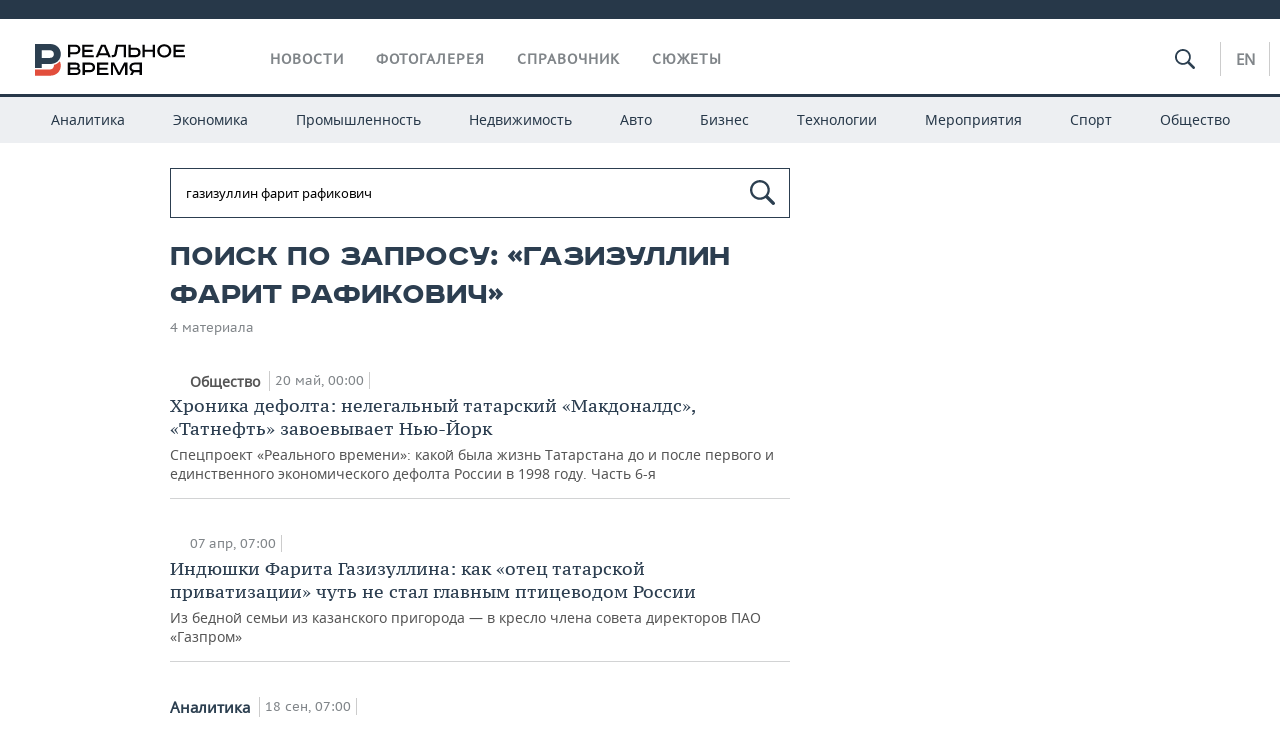

--- FILE ---
content_type: text/html; charset=utf-8
request_url: https://realnoevremya.ru/search/%D0%B3%D0%B0%D0%B7%D0%B8%D0%B7%D1%83%D0%BB%D0%BB%D0%B8%D0%BD%20%D1%84%D0%B0%D1%80%D0%B8%D1%82%20%D1%80%D0%B0%D1%84%D0%B8%D0%BA%D0%BE%D0%B2%D0%B8%D1%87
body_size: 12135
content:
<!DOCTYPE html>
<html lang="ru">
<head prefix="og: https://ogp.me/ns# fb: https://ogp.me/ns/fb# article: https://ogp.me/ns/article#">
    <meta http-equiv="Content-Type" content="text/html; charset=utf-8" />
    <link rel="icon" type="image/png" href="/favicon-16x16.png" sizes="16x16" />
    <link rel="icon" type="image/png" href="/favicon-32x32.png" sizes="32x32" />
    <link rel="icon" type="image/png" href="/favicon-96x96.png" sizes="96x96" />
    <link rel="icon" type="image/png" href="/favicon-192x192.png" sizes="192x192" />
    <meta name="twitter:card" content="summary_large_image" />
    <meta name="twitter:site" content="@Realnoevremya" />
        <meta property="og:type" content="Article" />
    <meta property="og:locale" content="ru_RU"/>
    <meta property="og:site_name" content="Реальное время"/>
    <meta property="og:url" content="https://realnoevremya.ru/search/газизуллин фарит рафикович" />
            <link rel="image_src" href="https://realnoevremya.ru/assets/journal/images/social-logo.png" />
        <meta property="vk:image" content="https://realnoevremya.ru/assets/journal/images/social-logo.png" />
        <meta property="twitter:image" content="https://realnoevremya.ru/assets/journal/images/social-logo.png" />
        <meta property="og:image" content="https://realnoevremya.ru/assets/journal/images/social-logo.png" />
        <meta property="og:image:width" content="600" />
        <meta property="og:image:height" content="320" />
        <meta property="og:title" content="Поиск по запросу «газизуллин фарит рафикович» — Реальное время" />
    <meta property="twitterDescription" content="Поиск по запросу «газизуллин фарит рафикович» — Реальное время" />
    <meta property="og:description" content="Узнайте больше по теме: газизуллин фарит рафикович. Ознакомьтесь с детальной информацией в экспертных статьях и новостях на сайте интернет-газеты Реальное время." />
    <meta property="pageDescription" content="Узнайте больше по теме: газизуллин фарит рафикович. Ознакомьтесь с детальной информацией в экспертных статьях и новостях на сайте интернет-газеты Реальное время." />
    <meta name="description" content="Узнайте больше по теме: газизуллин фарит рафикович. Ознакомьтесь с детальной информацией в экспертных статьях и новостях на сайте интернет-газеты Реальное время." />
            <meta name="keywords" content="новости, новости казани и татарстана, новости россии, спорт, политика, экономика, финансы, бизнес газета, курсы валют, исследование" />
                    <link rel="canonical" href="https://realnoevremya.ru/search/газизуллин фарит рафикович">
        
            <meta name="robots" content="index, follow">
    
    
    <link rel="alternate" media="only screen and (max-width: 640px)" href="https://m.realnoevremya.ru/search/газизуллин фарит рафикович">

    <title>Поиск по запросу «газизуллин фарит рафикович» — Реальное время</title>
    <link rel="icon" href="/favicon.svg" type="image/x-icon">

        <link rel="stylesheet" href="/assets/journal/css/styles.min.css?v=1473867705">
    <link rel="stylesheet" type="text/css" href="/assets/journal/css/content-style.css?v=1473867705" />
    <link rel="stylesheet" href="/assets/journal/css/print.css" media="print" />
</head>

<body class="search index">
<div class="pageWrap">
    <svg xmlns="http://www.w3.org/2000/svg" xmlns:xlink="http://www.w3.org/1999/xlink" x="0px" y="0px"  style="display: none;" >
    <symbol id="logo-text" viewBox="0 0 150 32">
            <path class="st0" d="M40.3,0.7c2.9,0,5.1,1.9,5.1,4.8s-2.2,4.8-5.1,4.8h-5v2.9h-2.3V0.7H40.3z M35.3,8.2h5c1.7,0,2.9-1,2.9-2.7
        c0-1.7-1.2-2.7-2.9-2.7h-5V8.2z"/>
            <path class="st0" d="M58.5,0.7v2.1h-8.9v3h8v2.1h-8v3.3h9.2v2.1H47.3V0.7H58.5z"/>
            <path class="st0" d="M70.5,0.7l5.3,12.5h-2.4l-0.9-2H64l-0.9,2h-2.5l5.5-12.5H70.5z M64.8,9.2h6.7L69,2.7h-1.4L64.8,9.2z"/>
            <path class="st0" d="M91,0.7v12.5h-2.3V2.8h-5.6l-1.4,7.3c-0.4,2.1-1.7,3.1-3.7,3.1h-1.3V11h1.1c0.9,0,1.4-0.4,1.6-1.2l1.7-9.1H91
        z"/>
            <path class="st0" d="M95.7,0.7v3h4.8c2.9,0,5.1,1.8,5.1,4.7c0,2.9-2.2,4.8-5.1,4.8h-7.1V0.7H95.7z M95.7,11.1h4.6
        c1.9,0,2.9-1,2.9-2.7c0-1.8-1.1-2.7-2.9-2.7h-4.6V11.1z"/>
            <path class="st0" d="M109.8,0.7v5h8v-5h2.3v12.5h-2.3V7.7h-8v5.5h-2.3V0.7H109.8z"/>
            <path class="st0" d="M129.3,13.5c-3.9,0-7-2.6-7-6.6s3.1-6.6,7-6.6s7,2.6,7,6.6S133.2,13.5,129.3,13.5z M129.3,11.5
        c2.7,0,4.7-1.7,4.7-4.6c0-2.9-2.1-4.6-4.7-4.6c-2.6,0-4.7,1.7-4.7,4.6S126.7,11.5,129.3,11.5z"/>
            <path class="st0" d="M149.7,0.7v2.1h-8.9v3h8v2.1h-8v3.3h9.2v2.1h-11.5V0.7H149.7z"/>
            <path class="st0" d="M40.9,18.6c2.3,0,3.8,1.3,3.8,3.2c0,1-0.3,1.8-1.1,2.3c1.2,0.5,1.9,1.7,1.9,3.1c0,2.1-1.7,3.8-4.1,3.8h-8.6
        V18.6H40.9z M35.3,23.6h5.9c0.9,0,1.4-0.7,1.4-1.4c0-0.8-0.4-1.5-1.7-1.5h-5.6L35.3,23.6L35.3,23.6z M35.3,29h6.2
        c1.3,0,2-0.8,2-1.7c0-1.1-0.7-1.7-1.8-1.7h-6.4L35.3,29L35.3,29z"/>
            <path class="st0" d="M55,18.6c2.9,0,5.1,1.9,5.1,4.8s-2.2,4.8-5.1,4.8h-5.1v2.9h-2.3V18.6H55z M49.9,26.1h5c1.7,0,2.9-1,2.9-2.7
        c0-1.7-1.2-2.7-2.9-2.7h-5V26.1z"/>
            <path class="st0" d="M73.3,18.6v2.1h-8.9v3h8v2.1h-8V29h9.2v2.1H62.1V18.6L73.3,18.6L73.3,18.6z"/>
            <path class="st0" d="M79.2,18.6l4.9,9.9h0.1l4.9-9.9h3.3v12.5h-2.3v-9.7h-0.2l-4.8,9.7H83l-4.7-9.7h-0.2v9.7h-2.2V18.6L79.2,18.6
        L79.2,18.6z"/>
            <path class="st0" d="M106.8,31.1h-2.3v-2.9H99l-1.6,2.9h-2.5l2-3.5c-1.6-0.8-2.5-2.3-2.5-4.2c0-2.9,2.2-4.8,5.1-4.8h7.4V31.1z
         M99.5,20.7c-1.7,0-2.9,1.1-2.9,2.7c0,1.7,1.2,2.6,2.9,2.6h5v-5.4H99.5z"/>
    </symbol>
    <symbol id="logo-P" viewBox="0 0 150 32">
        <path class="st1" d="M15.1,0c6.1,0,10.7,4.1,10.7,10.1S21.2,20,15.1,20H6.8v4.1H0V0H15.1z M6.8,13.9h8c2.4,0,4.1-1.3,4.1-3.7
			c0-2.4-1.7-4-4.1-4h-8V13.9z"/>
    </symbol>
    <symbol id="logo-B" viewBox="0 0 150 32">
        <path class="st2" d="M18.9,20.9c0,0.2,0,0.4,0,0.6c0,2.4-1.7,4-4.1,4h-8l0,0H0v6.2h15.1c6.1,0,10.7-4.1,10.7-10.1
			c0-1.6-0.3-3.1-1-4.4C23.6,18.7,21.4,20.3,18.9,20.9L18.9,20.9L18.9,20.9z"/>
    </symbol>

    <symbol id="logo-text-en" viewBox="0 0 150 32">
        <polygon points="59.7,1.3 59.7,3.3 50.9,3.3 50.9,6.3 58.7,6.3 58.7,8.3 50.9,8.3 50.9,11.6 60,11.6 60,13.7 48.6,13.7 48.6,1.3
		"/>
        <path d="M65.9,9.7h6.6l-2.6-6.4h-1.4L65.9,9.7z M71.4,1.3l5.2,12.3h-2.3l-0.9-1.9H65l-0.9,1.9h-2.4l5.4-12.3H71.4z"/>
        <polygon points="80.9,1.3 80.9,11.6 89.7,11.6 89.7,13.7 78.5,13.7 78.5,1.3 	"/>
        <polygon points="93.8,1.3 101.9,10.5 101.9,1.3 104.3,1.3 104.3,13.7 101.9,13.7 93.7,4.4 93.7,13.7 91.5,13.7 91.5,1.3 	"/>
        <path d="M113.2,12.1c2.7,0,4.7-1.7,4.7-4.6s-2-4.6-4.7-4.6c-2.6,0-4.6,1.7-4.6,4.6S110.6,12.1,113.2,12.1 M113.2,14
		c-3.8,0-6.9-2.6-6.9-6.5s3.1-6.5,6.9-6.5c3.8,0,6.9,2.6,6.9,6.5S117,14,113.2,14"/>
        <polygon points="133.3,1.3 133.3,3.3 124.5,3.3 124.5,6.3 132.3,6.3 132.3,8.3 124.5,8.3 124.5,11.6 133.6,11.6 133.6,13.7
		122.2,13.7 122.2,1.3 	"/>
        <polygon points="36.4,18.7 40.7,29 41.6,29 46,18.7 48.4,18.7 43,31 39.3,31 33.8,18.7 	"/>
        <path d="M52.6,26h4.9c1.7,0,2.9-1,2.9-2.7s-1.2-2.7-2.9-2.7h-4.9C52.6,20.7,52.6,26,52.6,26z M57.6,18.7c2.9,0,5,1.9,5,4.8
		c0,2-1.1,3.4-2.6,4.1l1.9,3.4h-2.4l-1.6-2.9h-5.3V31h-2.2V18.7H57.6z"/>
        <path d="M36.7,8.8h4.9c1.7,0,2.9-1,2.9-2.7s-1.2-2.7-2.9-2.7h-4.9V8.8z M41.6,1.3c2.9,0,5,1.9,5,4.8c0,2-1.1,3.4-2.6,4.1l1.9,3.4
		h-2.4l-1.6-2.9h-5.3v2.9h-2.2V1.3H41.6z"/>
        <polygon points="76,18.7 76,20.7 67.2,20.7 67.2,23.7 75.1,23.7 75.1,25.7 67.2,25.7 67.2,28.9 76.3,28.9 76.3,31 65,31 65,18.7
		"/>
        <polygon points="81.8,18.7 86.6,28.3 86.7,28.3 91.6,18.7 94.8,18.7 94.8,31 92.6,31 92.6,21.4 92.3,21.4 87.7,31 85.6,31 81,21.4
		80.7,21.4 80.7,31 78.5,31 78.5,18.7 	"/>
        <polygon points="99.3,18.7 103.5,25.7 103.8,25.7 108,18.7 110.6,18.7 104.7,27.9 104.7,31 102.4,31 102.4,27.9 96.6,18.7 	"/>
        <path d="M113.4,27.1h6.6l-2.6-6.4h-1.4L113.4,27.1z M119,18.7l5.2,12.3h-2.3l-0.9-1.9h-8.4l-0.9,1.9h-2.4l5.4-12.3H119z"/>
    </symbol>


    <symbol id="searchico" viewBox="0 0 410.23 410.23">
        <path d="M401.625,364.092l-107.1-107.1c19.125-26.775,30.6-59.288,30.6-93.713c0-89.888-72.675-162.562-162.562-162.562
		S0,73.392,0,163.279s72.675,162.562,162.562,162.562c34.425,0,66.938-11.475,93.713-30.6l107.1,107.1
		c9.562,9.562,26.775,9.562,38.25,0l0,0C413.1,390.867,413.1,375.566,401.625,364.092z M162.562,287.592
		c-68.85,0-124.312-55.463-124.312-124.312c0-68.85,55.462-124.312,124.312-124.312c68.85,0,124.312,55.462,124.312,124.312
		C286.875,232.129,231.412,287.592,162.562,287.592z"/>
    </symbol>

    <symbol id="white-calendar" viewBox="0 0 485 485">
        <path class="st1" d="M438.2,71.7V436H46.8V71.7H438.2 M476.9,32.3h-38.7H46.8H8.1v39.3V436v39.3h38.7h391.4h38.7V436V71.7V32.3
        L476.9,32.3z"/>

        <rect x="147.8" y="9.7" class="st1" width="38.7" height="117.2"/>
        <rect x="295" y="9.7" class="st1" width="38.7" height="117.2"/>

        <rect x="90" y="200" width="50" height="50"/>
        <rect x="220" y="200" width="50" height="50"/>
        <rect x="350" y="200" width="50" height="50"/>

        <rect x="90" y="320" width="50" height="50"/>
        <rect x="220" y="320" width="50" height="50"/>
        <rect x="350" y="320" width="50" height="50"/>
    </symbol>

    <symbol id="social-vk" viewBox="0 0 11.9 17.9">
        <path d="M8.7,8.1L8.7,8.1C10,7.7,11,6.5,11,4.8c0-2.3-1.9-3.6-4-3.6H0v15.5h6.4c3.9,0,5.5-2.5,5.5-4.7C11.9,9.5,10.6,8.5,8.7,8.1z
	 M3.6,3.9h0.8c0.6,0,1.5-0.1,2,0.2C6.9,4.5,7.2,5,7.2,5.6c0,0.5-0.2,1-0.6,1.4C6,7.4,5.3,7.3,4.7,7.3H3.6V3.9z M7.3,13.5
	c-0.5,0.4-1.4,0.3-2,0.3H3.6V10h1.9c0.6,0,1.3,0,1.8,0.3s0.9,1,0.9,1.6C8.1,12.5,7.9,13.1,7.3,13.5z"/>
    </symbol>

    <symbol id="social-tw" viewBox="0 0 20.2 17.9">
        <path d="M20.2,2.7c-0.7,0.3-1.5,0.6-2.4,0.7c0.9-0.6,1.5-1.4,1.8-2.3c-0.8,0.5-1.7,0.8-2.6,1c-0.8-0.8-1.8-1.3-3-1.3
		c-2.3,0-4.1,1.8-4.1,4.1c0,0.3,0,0.6,0.1,0.9C6.6,5.6,3.5,4,1.5,1.5C1.1,2.1,0.9,2.8,0.9,3.6C0.9,5,1.6,6.3,2.7,7
		C2,7,1.4,6.8,0.8,6.5c0,0,0,0,0,0.1c0,2,1.4,3.7,3.3,4c-0.3,0.1-0.7,0.1-1.1,0.1c-0.3,0-0.5,0-0.8-0.1c0.5,1.6,2.1,2.8,3.9,2.9
		c-1.4,1.1-3.2,1.8-5.1,1.8c-0.3,0-0.7,0-1-0.1c1.8,1.2,4,1.9,6.3,1.9c7.6,0,11.7-6.3,11.7-11.7c0-0.2,0-0.4,0-0.5
		C18.9,4.2,19.6,3.5,20.2,2.7z"/>
    </symbol>

    <symbol id="social-fb" viewBox="0 0 15.3 17.9">
        <path d="M10.8,0H8.5C5.9,0,4.2,1.7,4.2,4.4v2H1.9c-0.2,0-0.4,0.2-0.4,0.4v2.9c0,0.2,0.2,0.4,0.4,0.4h2.3v7.4c0,0.2,0.2,0.4,0.4,0.4
		h3c0.2,0,0.4-0.2,0.4-0.4v-7.4h2.7c0.2,0,0.4-0.2,0.4-0.4V6.8c0-0.1,0-0.2-0.1-0.3c-0.1-0.1-0.2-0.1-0.3-0.1H8V4.7
		c0-0.8,0.2-1.2,1.3-1.2h1.6c0.2,0,0.4-0.2,0.4-0.4V0.4C11.2,0.2,11,0,10.8,0z"/>
    </symbol>

    <symbol id="social-yt" viewBox="0 0 24.8 17.9">
        <path d="M23.6,4.4c0-1.9-1.5-3.4-3.4-3.4H4.5C2.6,1,1.1,2.5,1.1,4.4v9c0,1.9,1.5,3.4,3.4,3.4h15.8
		c1.9,0,3.4-1.5,3.4-3.4v-9H23.6z M10.2,12.7V4.3l6.4,4.2L10.2,12.7z"/>
    </symbol>

    <symbol id="social-inc" viewBox="0 0 512 512">
        <path d="M352,0H160C71.6,0,0,71.6,0,160v192c0,88.4,71.6,160,160,160h192c88.4,0,160-71.6,160-160V160 C512,71.6,440.4,0,352,0z M464,352c0,61.8-50.2,112-112,112H160c-61.8,0-112-50.2-112-112V160C48,98.2,98.2,48,160,48h192 c61.8,0,112,50.2,112,112V352z"/>
        <path d="M256,128c-70.7,0-128,57.3-128,128s57.3,128,128,128s128-57.3,128-128S326.7,128,256,128z M256,336 c-44.1,0-80-35.9-80-80c0-44.1,35.9-80,80-80s80,35.9,80,80C336,300.1,300.1,336,256,336z"/>
        <circle cx="393.6" cy="118.4" r="17.1"/>
    </symbol>
</svg>
        <div class="topSpecial">
            <div class="siteWidth">
                    <ins data-revive-zoneid="10" data-revive-id="8c89e224c36626625246cabeff524fd5"></ins>

            </div>
        </div>
    
    <header >
        <div class="siteWidth clearfix">
    <a href="/" class="logo">
                <svg  xmlns:xlink="http://www.w3.org/1999/xlink" height="32px" width="150px">
            <use xlink:href="#logo-text" class="top-logo-text"></use>
            <use xlink:href="#logo-P" class="top-logo-P"></use>
            <use xlink:href="#logo-B" class="top-logo-B"></use>
        </svg>
    </a>
    <nav id="topMenu">
        <ul>
                            <li >
                    <a href="/news">Новости</a>
                </li>
                <li >
                    <a href="/galleries">Фотогалерея</a>
                </li>
                <li >
                    <a href="/companies">Справочник</a>
                    <ul class="sub">
                        <li><a href="/persons">Список персон</a></li>
                        <li><a href="/companies">Список компаний</a></li>
                    </ul>
                </li>

                <li class=" last">
                    <a href="/stories">Сюжеты</a>
                </li>
                    </ul>
    </nav>

    <div class="additionalMenu">

        <div class="topSearch ">
            <form action="/search" method="get" autocomplete="off">
                <input type="text" placeholder="" name="query" value="">
                <svg  xmlns:xlink="http://www.w3.org/1999/xlink" height="20px" width="20px">
                    <use xlink:href="#searchico" class="top-searchico"></use>
                </svg>
            </form>
        </div>

        <ul class="langSelect" >
                            <li><a href="//realnoevremya.com">En</a> </li>
                    </ul>
    </div>
</div>


<nav class="subMenu">
    <div class="content">
        <ul>
            <li >
                <a href="/analytics">Аналитика</a>
                <ul class="sub">
                    <!--li >
                        <a href="/analytics/archive/articles">Архив аналитики</a>
                    </li-->
                    <!--li >
                        <a href="/analytics/indexes">Индексы цен</a>
                    </li-->
                    <!--li >
                        <a href="/news/analytics">Новости аналитики</a>
                    </li-->
                    <li><a href="/stories/107">Декларации о доходах</a></li>
                    <li><a href="/stories/79">Короли госзаказа ПФО</a></li>
                    <li><a href="/stories/12">Вузы Татарстана</a></li>
                    <li><a href="/stories/29">Кому принадлежат торговые центры Татарстана</a></li>
                </ul>
            </li>
            <li >
                <a href="/economics">Экономика</a>
                <ul class="sub">
                    <li >
                        <a href="/economics/finances">Финансы</a>
                    </li>
                    <li >
                        <a href="/economics/banks">Банки</a>
                    </li>
                    <li >
                        <a href="/economics/budget">Бюджет</a>
                    </li>
                    <li >
                        <a href="/economics/investments">Инвестиции</a>
                    </li>
                </ul>
            </li>
            <li >
                <a href="/industry">Промышленность</a>
                <ul class="sub">
                    <li >
                        <a href="/industry/agriculture">Агропром</a>
                    </li>
                    <li >
                        <a href="/industry/machinery">Машиностроение</a>
                    </li>
                    <li >
                        <a href="/industry/petrochemistry">Нефтехимия</a>
                    </li>
                    <li >
                        <a href="/industry/oil">Нефть</a>
                    </li>
                    <li >
                        <a href="/industry/opk">ОПК</a>
                    </li>
                    <li >
                        <a href="/industry/energy">Энергетика</a>
                    </li>
                </ul>
            </li>
            <li >
                <a href="/realty">Недвижимость</a>
            </li>
            <li class="">
                <a href="/auto">Авто</a>
            </li>
            <li >
                <a href="/business">Бизнес</a>
                <ul class="sub">
                    <li  style="display:none;">
                        <a href="/business/cases">Кейс</a>
                    </li>
                    <li >
                        <a href="/business/retail">Розничная торговля</a>
                    </li>
                    <li >
                        <a href="/business/transport">Транспорт</a>
                    </li>
                    <li >
                        <a href="/business/services">Услуги</a>
                    </li>
                </ul>
            </li>
            <li >
                <a href="/technologies">Технологии</a>
                <ul class="sub">
                    <li >
                        <a href="/technologies/it">IT</a>
                    </li>
                    <li >
                        <a href="/technologies/media">Медиа</a>
                    </li>
                    <li >
                        <a href="/technologies/telecommunication">Телекоммуникации</a>
                    </li>
                </ul>
            </li>
            <li class="">
                <a href="/events">Мероприятия</a>
                <ul class="sub">
                    <li >
                        <a href="/events/outside">Выездная редакция</a>
                    </li>
                    <li >
                        <a href="/events/brunches">Бизнес-бранчи</a>
                    </li>
                    <!--li >
                        <a href="/events/forums">Бизнес-форум</a>
                    </li-->
                    <li >
                        <a href="/events/online">Online-конференции</a>
                    </li>
                    <li >
                        <a href="/events/lectures">Открытая лекция</a>
                    </li>
<!--                    <li>-->
<!--                        <a href="https://realnoevremya.ru/longreads/realrating/" target="_blank">Реальный Рейтинг</a>-->
<!--                    </li>-->
                </ul>
            </li>
            <li class="">
                <a href="/sports">Спорт</a>
                <ul class="sub">
                    <li >
                        <a href="/sports/football">Футбол</a>
                    </li>
                    <li >
                        <a href="/sports/hockey">Хоккей</a>
                    </li>
                    <li >
                        <a href="/sports/basketball">Баскетбол</a>
                    </li>
                    <li >
                        <a href="/sports/volleyball">Волейбол</a>
                    </li>
                    <li >
                        <a href="/sports/cybersport">Киберспорт</a>
                    </li>
                    <li >
                        <a href="/sports/figure-skating">Фигурное катание</a>
                    </li>
                    <li >
                        <a href="/sports/water">Водные виды спорта</a>
                    </li>
                    <li >
                        <a href="/sports/bandy">Хоккей с мячом</a>
                    </li>
                </ul>
            </li>
            <li class="">
                <a href="/society">Общество</a>
                <ul class="sub">
                    <li >
                        <a href="/society/authorities">Власть</a>
                    </li>
                    <li >
                        <a href="/society/infrastructure">Инфраструктура</a>
                    </li>
                    <li >
                        <a href="/society/history">История</a>
                    </li>
                    <li >
                        <a href="/society/culture">Культура</a>
                    </li>
                    <li >
                        <a href="/society/medicine">Медицина</a>
                    </li>
                    <li >
                        <a href="/society/education">Образование</a>
                    </li>
                    <li >
                        <a href="/incidents">Происшествия</a>
                    </li>
                </ul>
            </li>
        </ul>

    </div>
</nav>
    </header>

    <section>
        <div class="siteWidth2 clearfix">
    <div class="detailNewsCol">
        <div class="tagSearch">

            <form class="bigSearch" action="/search">
                <input type="text"
                       name="query"
                       placeholder="Поиск по запросу"
                       value="газизуллин фарит рафикович"                 >
                <svg xmlns:xlink="http://www.w3.org/1999/xlink" height="25px" width="25px">
                    <use xlink:href="#searchico" class="top-searchico"></use>
                </svg>

                <!--input type="submit" alt="Поиск по запросу"-->
            </form>

            
            <!-- если поле поиска пустое то блок ниже не будет показан -->
            <h1>Поиск по запросу: &laquo;газизуллин фарит рафикович&raquo;</h1>
                            <div class="materialCounter">4 материала</div>
                <ul>
                                                                                                                                            <li class="card withPic leftPic " >
        
        <a href="/articles/250883-hronika-defolta-chast-6-ya">
                            <span class="pic">
                                   </span>
                    </a>

                <span class="meta-info">
            <span class="border categories"><a href='/society' class='border l-category'> Общество </a></span>            <span class="border date">20 май, 00:00</span>
            <span class="border">
                                            </span>
        </span>
        
        <a href="/articles/250883-hronika-defolta-chast-6-ya">
            <strong>Хроника дефолта: нелегальный татарский «Макдоналдс», «Татнефть» завоевывает Нью-Йорк</strong>
            Спецпроект «Реального времени»: какой была жизнь Татарстана до и после первого и единственного экономического дефолта России в 1998 году. Часть 6-я        </a>
    </li>
                                                                                                                                                                                                <li class="card withPic leftPic " >
        
        <a href="/articles/28016">
                            <span class="pic">
                                   </span>
                    </a>

                <span class="meta-info">
                        <span class="border date">07 апр, 07:00</span>
            <span class="border">
                                            </span>
        </span>
        
        <a href="/articles/28016">
            <strong>Индюшки Фарита Газизуллина: как «отец татарской приватизации» чуть не стал главным птицеводом России</strong>
            Из бедной семьи из казанского пригорода — в кресло члена совета директоров ПАО «Газпром»        </a>
    </li>
                                                                                                                                                                                                <li class="card " >
        
        <a href="/articles/13104">
                    </a>

                <span class="meta-info">
            <span class="border categories"><a href='/analytics' class='border l-category'> Аналитика </a></span>            <span class="border date">18 сен, 07:00</span>
            <span class="border">
                                            </span>
        </span>
        
        <a href="/articles/13104">
            <strong>Бизнес-центры Казани: рейтинг самых состоятельных рантье</strong>
            Исследование рынка офисных площадей столицы РТ. Часть 4        </a>
    </li>
                                                                                                                                                                                                <li class="card withPic leftPic " >
        
        <a href="/articles/13103">
                            <span class="pic">
                                   </span>
                    </a>

                <span class="meta-info">
            <span class="border categories"><a href='/analytics' class='border l-category'> Аналитика </a></span>            <span class="border date">17 сен, 07:00</span>
            <span class="border">
                                            </span>
        </span>
        
        <a href="/articles/13103">
            <strong>Исследование «Реального времени»: кому принадлежит казанский рынок офисных площадей</strong>
                    </a>
    </li>
                                                                                        </ul>

                <div class="clear"></div>

                    <div class="pageNav">
        <ul>
                    </ul>
    </div>

            
            <p class="text-before-footer">Вы хотите узнать самые актуальные новости о «газизуллин фарит рафикович»? На страницах интернет-газеты «Реальное время» можно не только прочитать информационные и познавательные статьи о «газизуллин фарит рафикович», но и познакомиться с подробными обзорами всех событий, касающихся этой темы. Профессиональные журналисты ежедневно следят за происшествиями в Татарстане, а также в России и других странах мира, поэтому новости в каждом блоке регулярно обновляются. У нас вы найдете статьи, которые расскажут о последних изменениях о «газизуллин фарит рафикович». Кроме того на нашем портале представлены обзоры мирового финансового рынка, политики, недвижимости. Чтобы всегда быть в курсе событий, читайте «горячие» новости в главной ленте и в других разделах интернет-газеты.</p>
            <!--     -->

                    </div>
    </div>
            <div class="oneCol300 left">
            <div class="specialBlock">
                    <ins data-revive-zoneid="9" data-revive-id="8c89e224c36626625246cabeff524fd5"></ins>

            </div>
        </div>
    
</div>

                    <div class="specialLine center">
                    <ins data-revive-zoneid="12" data-revive-id="8c89e224c36626625246cabeff524fd5"></ins>

            </div>
                <span class="upBtn"></span>
    </section>
</div>
<!-- pageWrap-->

<footer
    >
    <div class="siteWidth clearfix">
        <div class="left">
            <a href="/" class="logo" >
                <svg height="25px" width="117px" >
                    <use xlink:href="#logo-text" class="top-logo-text"></use>
                    <use xlink:href="#logo-P" class="top-logo-P"></use>
                    <use xlink:href="#logo-B" class="top-logo-B"></use>
                </svg>
            </a>
            <span class="age">18+</span>

            <ul class="socials">
                <li class="vk">
                    <a href="http://vk.com/realnoevremya_official" target="_blank" rel="nofollow noindex noopener">
                        <svg xmlns="http://www.w3.org/2000/svg" width="20" height="20" viewBox="0 0 20 20"><path fill="#ccc" d="M10 .4C4.698.4.4 4.698.4 10s4.298 9.6 9.6 9.6s9.6-4.298 9.6-9.6S15.302.4 10 .4zm3.692 10.831s.849.838 1.058 1.227c.006.008.009.016.011.02c.085.143.105.254.063.337c-.07.138-.31.206-.392.212h-1.5c-.104 0-.322-.027-.586-.209c-.203-.142-.403-.375-.598-.602c-.291-.338-.543-.63-.797-.63a.305.305 0 0 0-.095.015c-.192.062-.438.336-.438 1.066c0 .228-.18.359-.307.359h-.687c-.234 0-1.453-.082-2.533-1.221c-1.322-1.395-2.512-4.193-2.522-4.219c-.075-.181.08-.278.249-.278h1.515c.202 0 .268.123.314.232c.054.127.252.632.577 1.2c.527.926.85 1.302 1.109 1.302a.3.3 0 0 0 .139-.036c.338-.188.275-1.393.26-1.643c0-.047-.001-.539-.174-.775c-.124-.171-.335-.236-.463-.26a.55.55 0 0 1 .199-.169c.232-.116.65-.133 1.065-.133h.231c.45.006.566.035.729.076c.33.079.337.292.308 1.021c-.009.207-.018.441-.018.717c0 .06-.003.124-.003.192c-.01.371-.022.792.24.965a.216.216 0 0 0 .114.033c.091 0 .365 0 1.107-1.273a9.718 9.718 0 0 0 .595-1.274c.015-.026.059-.106.111-.137a.266.266 0 0 1 .124-.029h1.781c.194 0 .327.029.352.104c.044.119-.008.482-.821 1.583l-.363.479c-.737.966-.737 1.015.046 1.748z"/></svg>
                    </a>
                </li>

                <li class="tg"><a href="https://t.me/realnoevremya" target="_blank" rel="nofollow noindex noopener">
                        <svg xmlns="http://www.w3.org/2000/svg" width="20" height="20" viewBox="0 0 20 20"><path fill="#ccc" d="M10 0c5.523 0 10 4.477 10 10s-4.477 10-10 10S0 15.523 0 10S4.477 0 10 0Zm4.442 6c-.381.007-.966.207-3.779 1.362a485.41 485.41 0 0 0-5.907 2.512c-.48.189-.73.373-.753.553c-.044.346.46.453 1.094.657c.517.166 1.213.36 1.575.368c.328.007.694-.127 1.098-.4c2.76-1.84 4.183-2.769 4.273-2.789c.063-.014.15-.032.21.02c.059.052.053.15.046.177c-.05.211-2.641 2.538-2.79 2.691l-.072.072c-.55.543-1.105.898-.147 1.521c.866.563 1.37.922 2.26 1.5c.57.368 1.017.805 1.605.752c.271-.025.55-.276.693-1.026c.335-1.77.995-5.608 1.147-7.19a1.742 1.742 0 0 0-.017-.393a.42.42 0 0 0-.144-.27c-.121-.098-.309-.118-.392-.117Z"/></svg>
                    </a>
                </li>

                <li class="yt">
                    <a href="https://rutube.ru/channel/23839985/" target="_blank" rel="nofollow noindex noopener">
                        <svg width="132" height="132" viewBox="0 0 132 132" fill="none" xmlns="http://www.w3.org/2000/svg">
                            <g clip-path="url(#clip0_519_1972)">
                                <path d="M81.5361 62.9865H42.5386V47.5547H81.5361C83.814 47.5547 85.3979 47.9518 86.1928 48.6451C86.9877 49.3385 87.4801 50.6245 87.4801 52.5031V58.0441C87.4801 60.0234 86.9877 61.3094 86.1928 62.0028C85.3979 62.6961 83.814 62.9925 81.5361 62.9925V62.9865ZM84.2115 33.0059H26V99H42.5386V77.5294H73.0177L87.4801 99H106L90.0546 77.4287C95.9333 76.5575 98.573 74.7559 100.75 71.7869C102.927 68.8179 104.019 64.071 104.019 57.7359V52.7876C104.019 49.0303 103.621 46.0613 102.927 43.7857C102.233 41.51 101.047 39.5307 99.362 37.7528C97.5824 36.0698 95.6011 34.8845 93.2223 34.0904C90.8435 33.3971 87.8716 33 84.2115 33V33.0059Z" fill="#ccc"/>
                                <path d="M198 3.05176e-05C198 36.4508 168.451 66.0001 132 66.0001C124.589 66.0001 117.464 64.7786 110.814 62.5261C110.956 60.9577 111.019 59.3541 111.019 57.7359V52.7876C111.019 48.586 110.58 44.8824 109.623 41.7436C108.59 38.3588 106.82 35.4458 104.443 32.938L104.311 32.7988L104.172 32.667C101.64 30.2721 98.7694 28.5625 95.4389 27.4506L95.3108 27.4079L95.1812 27.3701C92.0109 26.446 88.3508 26 84.2115 26H77.2115V26.0059H71.3211C67.8964 18.0257 66 9.23434 66 3.05176e-05C66 -36.4508 95.5492 -66 132 -66C168.451 -66 198 -36.4508 198 3.05176e-05Z" fill="#ccc"/>
                            </g>
                            <rect x="1" y="1" width="130" height="130" rx="65" stroke="#ccc" stroke-width="2"/>
                            <defs>
                                <clipPath id="clip0_519_1972">
                                    <rect width="132" height="132" rx="66" fill="white"/>
                                </clipPath>
                            </defs>
                        </svg>
                    </a>
                </li>
            </ul>

            <br>
            
    <!--LiveInternet counter-->
    <script type="text/javascript"><!--
        document.write("<a rel='nofollow noindex noopener' style='border-bottom-color: transparent;position: absolute; left: -10000px;' href='//www.liveinternet.ru/click;Realnoevremya' " +
            "target=_blank><img src='//counter.yadro.ru/hit;Realnoevremya?t17.2;r" +
            escape(document.referrer) + ((typeof(screen) == "undefined") ? "" :
            ";s" + screen.width + "*" + screen.height + "*" + (screen.colorDepth ?
                screen.colorDepth : screen.pixelDepth)) + ";u" + escape(document.URL) +
            ";" + Math.random() +
            "' alt='' title='LiveInternet: показано число просмотров за 24" +
            " часа, посетителей за 24 часа и за сегодня' " +
            "border='0' width='88' height='31'><\/a>")
        //--></script>
    <!--/LiveInternet-->

    <!-- Yandex.Metrika informer -->
    <a href="https://metrika.yandex.ru/stat/?id=28732741&amp;from=informer"
       target="_blank" rel="nofollow"><img src="https://informer.yandex.ru/informer/28732741/3_0_EFEFEFFF_EFEFEFFF_0_uniques"
                                           style="width:88px; height:31px; border:0;" alt="Яндекс.Метрика" title="Яндекс.Метрика: данные за сегодня (просмотры, визиты и уникальные посетители)" /></a>
    <!-- /Yandex.Metrika informer -->

    <!-- Yandex.Metrika counter -->
    <script type="text/javascript" >
      (function (d, w, c) {
        (w[c] = w[c] || []).push(function() {
          try {
            w.yaCounter28732741 = new Ya.Metrika({
              id:28732741,
              clickmap:true,
              trackLinks:true,
              accurateTrackBounce:true
            });
          } catch(e) { }
        });

        var n = d.getElementsByTagName("script")[0],
          s = d.createElement("script"),
          f = function () { n.parentNode.insertBefore(s, n); };
        s.type = "text/javascript";
        s.async = true;
        s.src = "https://mc.yandex.ru/metrika/watch.js";

        if (w.opera == "[object Opera]") {
          d.addEventListener("DOMContentLoaded", f, false);
        } else { f(); }
      })(document, window, "yandex_metrika_callbacks");
    </script>
    <noscript><div><img src="https://mc.yandex.ru/watch/28732741" style="position:absolute; left:-9999px;" alt="" /></div></noscript>
    <!-- /Yandex.Metrika counter -->

    <!-- VKpixel -->
    <script type="text/javascript">(window.Image ? (new Image()) : document.createElement('img')).src = 'https://vk.com/rtrg?p=VK-RTRG-213723-glVID';</script>

        </div>
        <div class="copy">
            <p>&copy; 2015 - 2026 Сетевое издание «Реальное время» Зарегистрировано Федеральной службой по надзору в сфере связи, информационных технологий и массовых коммуникаций (Роскомнадзор) – регистрационный номер ЭЛ № ФС 77 - 79627 от 18 декабря 2020 г. (ранее свидетельство Эл № ФС 77-59331 от 18 сентября 2014 г.)</p>
            <p>Использование материалов Реального Времени разрешено только с предварительного согласия правообладателей, упоминание сайта и прямая гиперссылка обязательны при частичном или полном воспроизведении материалов.</p>
        </div>
        <div class="subscription">
            <div class="formWrap">
                <label for="email">Подпишитесь на новости</label>
                <div class="inputWrap"><input type="email" id="email"
                                              placeholder="Ваш E-mail"></div>
                <div class="submitWrap"><input type="submit" value="Подписаться">
                </div>
            </div>

            <div class="orphusBlock">
                <a href="http://orphus.ru" id="orphus" target="_blank">
                    <img alt="Orphus" src="/assets/journal/images/orphus.png" border="0" width="88" height="31"/>
                </a>
                Нашли опечатку?<br> Выделите текст и нажмите: Ctrl+Enter            </div>

            <a href="//m.realnoevremya.ru" class="go-to-mobile-version">Мобильная версия</a>
            <p class="founder">
                Учредитель ООО «Реальное время»<br>Главный редактор Третьяков А.А.<br>Телефон редакции: +7 (843) 222-90-80<br>info@realnoevremya.ru            </p>
        </div>
        <div class="rightBlock">
            <ul class="rightMenu">
                <li><a href="/pages/about">Редакция</a></li>
                <li><a href="/pages/ad" rel="nofollow noindex noopener">Реклама</a></li>
                <li><a href="/pages/disclaimer">Правовая информация</a></li>
                <li><a href="#description" class="modalLink">Описание</a></li>
                <li>
                    <a href="https://realnoevremya.ru/pages/personal_data" target="_blank">
                        Политика о персональных данных                    </a>
                </li>
            </ul>
        </div>
    </div>
</footer>

<div class="modalWindow" id="description">
    <span class="close"></span>

    <div class="modalCont">
        <p>&laquo;Реальное время&raquo; ― интернет-газета деловых новостей и отраслевой аналитики, актуальной информации о развитии экономики и технологий в Татарстане, России и мире. </p>
                <p>Ежедневно редакция &laquo;Реального времени&raquo; готовит материалы и интервью с лидерами различных отраслей и рынков на самые актуальные темы.</p>
                Благодаря работе аналитического отдела газета публикует собственные рейтинги, рэнкинги, индексы, а также подробные аналитические исследования, формирующие максимально полную картину рынка для читателя.    </div>
</div>
<div class="modalOverlay"></div>

</body>

    <script async src="//bs.realnoevremya.ru/live/www/delivery/asyncjs.php"></script>


    <script>
        (function (i, s, o, g, r, a, m) {
            i['GoogleAnalyticsObject'] = r;
            i[r] = i[r] || function () {
                    (i[r].q = i[r].q || []).push(arguments)
                }, i[r].l = 1 * new Date();
            a = s.createElement(o),
                m = s.getElementsByTagName(o)[0];
            a.async = 1;
            a.src = g;
            m.parentNode.insertBefore(a, m)
        })(window, document, 'script', '//www.google-analytics.com/analytics.js', 'ga');

        ga('create', 'UA-60264422-1', 'auto');
        ga('send', 'pageview');

        var trackOutboundLink = function(url) {
            ga('send', 'event', 'outbound', 'click', url, {
                'transport': 'beacon',
                'hitCallback': function(){document.location = url;}
            });
        }
    </script>

    <!-- begin of Top100 code -->
    <script id="top100Counter" type="text/javascript" src="https://counter.rambler.ru/top100.jcn?4420405"></script>
    <noscript>
        <a href="https://top100.rambler.ru/navi/4420405/" rel="nofollow noindex noopener">
            <img src="https://counter.rambler.ru/top100.cnt?4420405" alt="Rambler's Top100" border="0" />
        </a>
    </noscript>
    <!-- end of Top100 code -->
    <script type="application/ld+json">
        {
            "@context": "http://schema.org",
            "@type": "NewsMediaOrganization",
            "name": "Новости, спорт, аналитика и деловые новости",
            "alternateName": "Онлайн-газета «Реальное время»",
            "url": "https://realnoevremya.ru",
            "description": "Интернет-газета Реальное время ― новости Казани, Татарстана и России. Деловые новости, аналитика и актуальная информация о развитии экономики и технологий.",
            "keywords": "новости, новости казани и татарстана, новости россии, спорт, политика, экономика, финансы, бизнес газета, курсы валют, исследование",
            "typicalAgeRange": "18+",
            "image": "/assets/journal/images/logo@2x.png",
            "sameAs": [
                "https://vk.com/realnoevremya_official",
                "https://rutube.ru/channel/23839985"
            ],
            "sourceOrganization": {
                "@type": "Organization",
                "description": "Интернет-газета Реальное время ― новости Казани, Татарстана и России. Деловые новости, аналитика и актуальная информация о развитии экономики и технологий.",
                "url": "https://realnoevremya.ru",
                "name": "ООО «Реальное время»",
                "telephone": "+7 (843) 222-90-80",
                "email" : "info@realnoevremya.ru",
                "location":{
                    "@type": "Place",
                    "geo": {
                        "@type": "GeoCoordinates",
                        "latitude": "55.790256",
                        "longitude": "49.154598"
                    }
                },
                "address": {
                    "@type": "PostalAddress",
                    "addressCountry": "Россия",
                    "addressRegion": "Татарстан",
                    "addressLocality": "Казань",
                    "postalCode": "420097",
                    "streetAddress": "ул. Академическая, 2, 5 этаж"
                },
                "contactPoint" : [
                    {
                        "@type" : "ContactPoint",
                        "telephone" : "+7 (843) 222-90-80",
                        "name" : "Редакция",
                        "contactType" : "customer service",
                        "email" : "info@realnoevremya.ru"
                    }, {
                        "@type" : "ContactPoint",
                        "telephone" : "+7 (843) 222-90-70",
                        "name" : "Коммерческий департамент",
                        "contactType" : "sales",
                        "email" : "reklama@realnoevremya.ru"
                    }
                ]
            }
        }
</script>

<script charset="UTF-8" src="//cdn.sendpulse.com/js/push/512eabdbf5f950cac39c945e14c169f0_0.js" async></script>

<script type="text/javascript">
    var LANGUAGE = "ru";
</script>

<script type="text/javascript" src="/assets/journal/js/libs/lazysizes.min.js?v=1473867705"></script>
<script type="text/javascript" src="/assets/journal/js/libs/all_libs.min.js?v=1473867705"></script>
<script type="text/javascript" src="/assets/journal/js/main.min.js?v=1473867705"></script>
<script type="text/javascript" src="/assets/journal/js/orphus-ru.js?v=1473867705" async="async"></script>
<script type="text/javascript" src="/assets/journal/js/libs/PopupSocial.min.js?v=1473867705"></script>

<!--[if lt IE 9]>
<script src="http://html5shiv.googlecode.com/svn/trunk/html5.js"></script>
<script src="/assets/journal/js/respond.js"></script>
<link rel="stylesheet" href="/assets/journal/css/ie.css">
<![endif]-->
</html>
